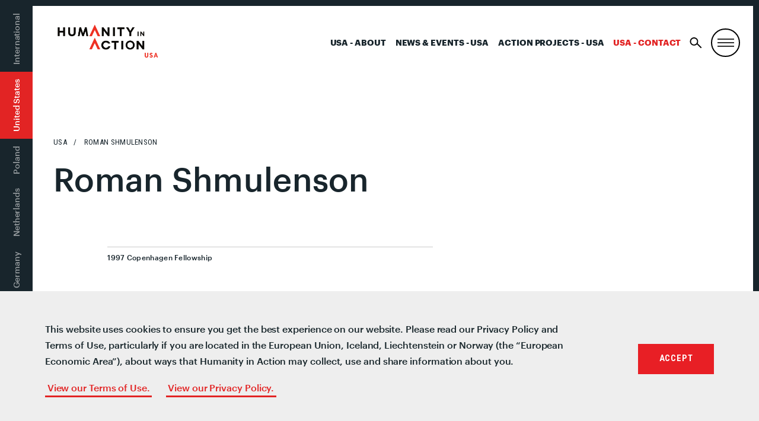

--- FILE ---
content_type: application/javascript; charset=UTF-8
request_url: https://humanityinaction.org/wp-content/themes/hia/assets/js/compiled/scroll-reveal.js?ver=1.0.0
body_size: 595
content:
"use strict";

var defaultArgs = {
  triggerClass: 'js-scroll-reveal-trigger',
  offsetBottom: 0.8,
  offsetTop: 0
};

function handleTriggerEnter(data) {
  data.element.classList.add('js-scroll-reveal-trigger--active');
  countUpAnimation(data.element);
}

var scrollRevealInit = function scrollRevealInit() {
  var options = arguments.length > 0 && arguments[0] !== undefined ? arguments[0] : defaultArgs;
  var triggerClass = options.triggerClass,
      elementClass = options.elementClass,
      offsetBottom = options.offsetBottom,
      offsetTop = options.offsetTop;

  if (document.querySelectorAll(".".concat(triggerClass)).length === 0) {
    return;
  }

  var scroller = scrollama();
  var scrollerUp = scrollama();
  scroller.setup({
    step: ".".concat(triggerClass),
    // required - class name of trigger steps
    // Once removes the listener after the element is triggered. Unless doing
    // something extra, you probs want this.
    once: true,
    // offset (number, 0 - 1): How far from the top of the viewport to trigger a step. (default: 0.5)
    offset: offsetBottom
  }).onStepEnter(handleTriggerEnter); // scrollerUp
  //   .setup({
  //     step: `.${triggerClass}`,
  //     once: true,
  //     offset: offsetTop,
  //   })
  //   .onStepEnter(handleTriggerEnter);

  window.addEventListener('resize', function () {
    scroller.resize(); //scrollerUp.resize();
  });
}; // else initialize scroll reveal from the jump
// if scroll is at top, add active state to all initial triggers
// then initialize scroll reveal


if (window.scrollY < 50) {
  $(".js-scroll-reveal-trigger--initial").addClass("js-scroll-reveal-trigger--active");
  splitTextAnimation($(".js-scroll-reveal-trigger--initial"));
  setTimeout(function () {
    scrollRevealInit();
  }, 1000);
} else {
  scrollRevealInit();
} //javascript animations


function splitTextAnimation(element) {
  var staggerDelay = 150;
  var $splitTextElement = $(".js-scroll-reveal-split-text", element);
  if ($splitTextElement.length == 0) return;
  var splitText = new SplitText($splitTextElement, {
    type: "words,lines",
    linesClass: "js-split-text-line"
  });

  for (var index in splitText.lines) {
    $(splitText.lines[index]).attr("ani-delay", index);
    setTimeout(function (index) {
      $(splitText.lines[index]).addClass("js-split-text-line--start");
    }, staggerDelay * index, index);
  } // setTimeout(function() {
  //   //splitText.revert();
  //   var text = $(".main-text", $splitTextElement).text();
  //   $(".main-text", $splitTextElement).html(text);
  // }, (staggerDelay * splitText.lines.length) + 2000)

}

function countUpAnimation(element) {
  var duration = 500;
  var staggerDelay = 400;
  var $numberElements = $(".js-scroll-reveal-count-up", element);
  if ($numberElements.length == 0) return;
  $numberElements.each(function (index) {
    var $thisNumberElement = $(this);
    if ($thisNumberElement.hasClass("js-scroll-reveal-count-up--started")) return;
    var finalNumber = parseInt($thisNumberElement.text());
    $thisNumberElement.addClass("js-scroll-reveal-count-up--started");
    $thisNumberElement.text("00"); //set initial number to 0;

    setTimeout(function () {
      var currentNumber = -1;

      (function ($thisNumberElement, finalNumber, currentNumber) {
        var intervalTime = duration / finalNumber;
        var timer = setInterval(function () {
          currentNumber++;

          if (currentNumber < 10) {
            $thisNumberElement.text("0" + currentNumber);
          } else {
            $thisNumberElement.text(currentNumber);
          }

          if (currentNumber == finalNumber) {
            clearInterval(timer);
          }
        }, intervalTime);
      })($thisNumberElement, finalNumber, currentNumber);
    }, staggerDelay * (index + 1), [$thisNumberElement, finalNumber]);
  }); // $finalNumber = parseInt($numberElement.text())
  // console.log($finalNumber);
}
//# sourceMappingURL=scroll-reveal.js.map
